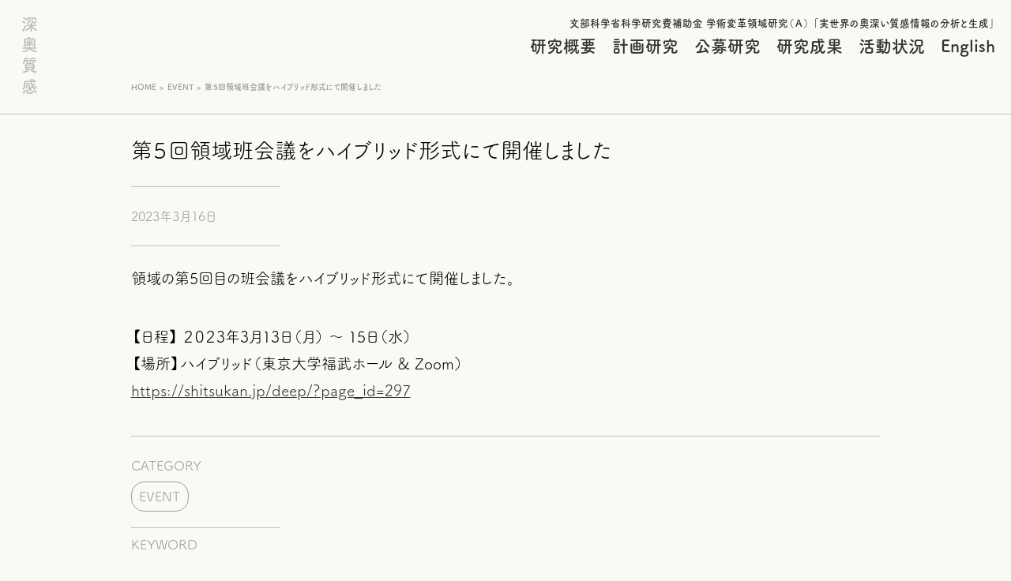

--- FILE ---
content_type: text/html; charset=UTF-8
request_url: https://shitsukan.jp/deep/?p=845
body_size: 3843
content:
<!DOCTYPE html>
<html  lang="ja">
  <head>
    <meta charset="UTF-8">
    <meta charset="UTF-8" />
    <meta name="viewport" content="width=device-width, initial-scale=1">
    <meta http-equiv="Content-Style-Type" content="text/css"/>
    <meta http-equiv="Content-Script-Type" content="text/javascript" />
    <meta name="description" content="文部科学省科学研究費補助金 学術変革領域研究（Ａ） 「実世界の奥深い質感情報の分析と生成」"/>
    <meta name="keywords" content=""/>
    <title>深奥質感 &#8211; 第５回領域班会議をハイブリッド形式にて開催しました</title>
    <link rel="stylesheet" href="https://shitsukan.jp/deep/wordpress/wp-content/themes/shitsukan_2/style.css">
    <script>
  (function(d) {
    var config = {
      kitId: 'vgk3jep',
      scriptTimeout: 3000,
      async: true
    },
    h=d.documentElement,t=setTimeout(function(){h.className=h.className.replace(/\bwf-loading\b/g,"")+" wf-inactive";},config.scriptTimeout),tk=d.createElement("script"),f=false,s=d.getElementsByTagName("script")[0],a;h.className+=" wf-loading";tk.src='https://use.typekit.net/'+config.kitId+'.js';tk.async=true;tk.onload=tk.onreadystatechange=function(){a=this.readyState;if(f||a&&a!="complete"&&a!="loaded")return;f=true;clearTimeout(t);try{Typekit.load(config)}catch(e){}};s.parentNode.insertBefore(tk,s)
  })(document);
    setTimeout(function () {
      document.getElementsByTagName("html")[0].classList.add("loading-delay");
  }, 3000);
  </script>
    <meta name='robots' content='max-image-preview:large' />
<link rel='dns-prefetch' href='//s.w.org' />
		<script type="text/javascript">
			window._wpemojiSettings = {"baseUrl":"https:\/\/s.w.org\/images\/core\/emoji\/13.1.0\/72x72\/","ext":".png","svgUrl":"https:\/\/s.w.org\/images\/core\/emoji\/13.1.0\/svg\/","svgExt":".svg","source":{"concatemoji":"https:\/\/shitsukan.jp\/deep\/wordpress\/wp-includes\/js\/wp-emoji-release.min.js?ver=5.8.12"}};
			!function(e,a,t){var n,r,o,i=a.createElement("canvas"),p=i.getContext&&i.getContext("2d");function s(e,t){var a=String.fromCharCode;p.clearRect(0,0,i.width,i.height),p.fillText(a.apply(this,e),0,0);e=i.toDataURL();return p.clearRect(0,0,i.width,i.height),p.fillText(a.apply(this,t),0,0),e===i.toDataURL()}function c(e){var t=a.createElement("script");t.src=e,t.defer=t.type="text/javascript",a.getElementsByTagName("head")[0].appendChild(t)}for(o=Array("flag","emoji"),t.supports={everything:!0,everythingExceptFlag:!0},r=0;r<o.length;r++)t.supports[o[r]]=function(e){if(!p||!p.fillText)return!1;switch(p.textBaseline="top",p.font="600 32px Arial",e){case"flag":return s([127987,65039,8205,9895,65039],[127987,65039,8203,9895,65039])?!1:!s([55356,56826,55356,56819],[55356,56826,8203,55356,56819])&&!s([55356,57332,56128,56423,56128,56418,56128,56421,56128,56430,56128,56423,56128,56447],[55356,57332,8203,56128,56423,8203,56128,56418,8203,56128,56421,8203,56128,56430,8203,56128,56423,8203,56128,56447]);case"emoji":return!s([10084,65039,8205,55357,56613],[10084,65039,8203,55357,56613])}return!1}(o[r]),t.supports.everything=t.supports.everything&&t.supports[o[r]],"flag"!==o[r]&&(t.supports.everythingExceptFlag=t.supports.everythingExceptFlag&&t.supports[o[r]]);t.supports.everythingExceptFlag=t.supports.everythingExceptFlag&&!t.supports.flag,t.DOMReady=!1,t.readyCallback=function(){t.DOMReady=!0},t.supports.everything||(n=function(){t.readyCallback()},a.addEventListener?(a.addEventListener("DOMContentLoaded",n,!1),e.addEventListener("load",n,!1)):(e.attachEvent("onload",n),a.attachEvent("onreadystatechange",function(){"complete"===a.readyState&&t.readyCallback()})),(n=t.source||{}).concatemoji?c(n.concatemoji):n.wpemoji&&n.twemoji&&(c(n.twemoji),c(n.wpemoji)))}(window,document,window._wpemojiSettings);
		</script>
		<style type="text/css">
img.wp-smiley,
img.emoji {
	display: inline !important;
	border: none !important;
	box-shadow: none !important;
	height: 1em !important;
	width: 1em !important;
	margin: 0 .07em !important;
	vertical-align: -0.1em !important;
	background: none !important;
	padding: 0 !important;
}
</style>
	<link rel='stylesheet' id='wp-block-library-css'  href='https://shitsukan.jp/deep/wordpress/wp-includes/css/dist/block-library/style.min.css?ver=5.8.12' type='text/css' media='all' />
<link rel='stylesheet' id='extendify-sdk-utility-classes-css'  href='https://shitsukan.jp/deep/wordpress/wp-content/plugins/ml-slider/extendify-sdk/public/build/extendify-utilities.css?ver=13.4' type='text/css' media='all' />
<link rel="https://api.w.org/" href="https://shitsukan.jp/deep/index.php?rest_route=/" /><link rel="alternate" type="application/json" href="https://shitsukan.jp/deep/index.php?rest_route=/wp/v2/posts/845" /><link rel="EditURI" type="application/rsd+xml" title="RSD" href="https://shitsukan.jp/deep/wordpress/xmlrpc.php?rsd" />
<link rel="wlwmanifest" type="application/wlwmanifest+xml" href="https://shitsukan.jp/deep/wordpress/wp-includes/wlwmanifest.xml" /> 
<link rel="canonical" href="https://shitsukan.jp/deep/?p=845" />
<link rel='shortlink' href='https://shitsukan.jp/deep/?p=845' />
<link rel="alternate" type="application/json+oembed" href="https://shitsukan.jp/deep/index.php?rest_route=%2Foembed%2F1.0%2Fembed&#038;url=https%3A%2F%2Fshitsukan.jp%2Fdeep%2F%3Fp%3D845" />
<link rel="alternate" type="text/xml+oembed" href="https://shitsukan.jp/deep/index.php?rest_route=%2Foembed%2F1.0%2Fembed&#038;url=https%3A%2F%2Fshitsukan.jp%2Fdeep%2F%3Fp%3D845&#038;format=xml" />
<meta property="og:title" content="深奥質感 第５回領域班会議をハイブリッド形式にて開催しました" />
<meta property="og:description" content="領域の第5回目の班会議をハイブリッド形式にて開催しました。 【日程】 ２０２3年3月13日（月） ～ 15日（水） 【場所】ハイブリッド（東京大学福武ホール &amp; Zoom） https://s" />
<meta property="og:type" content="article" />
<meta property="og:url" content="https://shitsukan.jp/deep/?p=845" />
<meta property="og:image" content="https://shitsukan.jp/deep/figure/shitsukan-ogp.jpg" />
<meta property="og:site_name" content="深奥質感" />
<meta name="twitter:card" content="summary_large_image" />
<meta property="og:locale" content="ja_JP" />
  </head>
  <body>
  <header>
  <div id="header-block">
          <a id="link-home-logo" href="https://shitsukan.jp/deep">
        <h1 id="header-logo_other">深奥質感</h1>
      </a>
      </div>
  <div id="header-navi" class="pc_view">
    <p id="header-description"><a href="https://kaken.nii.ac.jp/ja/grant/KAKENHI-AREA-20A401/" target="_blank"/>文部科学省科学研究費補助金 学術変革領域研究（Ａ） 「実世界の奥深い質感情報の分析と生成」</a></p>
    <ul id="header-menu" class="menu"><li id="menu-item-48" class="menu-item menu-item-type-post_type menu-item-object-page menu-item-48"><a href="https://shitsukan.jp/deep/?page_id=15">研究概要</a></li>
<li id="menu-item-49" class="menu-item menu-item-type-post_type menu-item-object-page menu-item-49"><a href="https://shitsukan.jp/deep/?page_id=21">計画研究</a></li>
<li id="menu-item-159" class="menu-item menu-item-type-post_type menu-item-object-page menu-item-159"><a href="https://shitsukan.jp/deep/?page_id=62">公募研究</a></li>
<li id="menu-item-317" class="menu-item menu-item-type-post_type menu-item-object-page menu-item-317"><a href="https://shitsukan.jp/deep/?page_id=187">研究成果</a></li>
<li id="menu-item-316" class="menu-item menu-item-type-post_type menu-item-object-page menu-item-316"><a href="https://shitsukan.jp/deep/?page_id=297">活動状況</a></li>
<li id="menu-item-372" class="menu-item menu-item-type-custom menu-item-object-custom menu-item-372"><a href="http://shitsukan.jp/deep/en/">English</a></li>
</ul>  </div>
  <div id="header-sm-navi" class="sm_view">
    <input id="menu-btn-check" type="checkbox">
    <label class="menu-btn" for="menu-btn-check"> <span></span></label>
    <div id="sm-menu">
      <h1 id="menu_logo">深奥質感</h1>
      <div class="menu-description">
      <p id="header-description"><a href="https://kaken.nii.ac.jp/ja/grant/KAKENHI-AREA-20A401/" target="_blank"/>文部科学省科学研究費補助金 学術変革領域研究（Ａ） 「実世界の奥深い質感情報の分析と生成」</a></p>
      <hr class="short-hr"/>
      </div>
      <ul id="header-menu" class="menu"><li class="menu-item menu-item-type-post_type menu-item-object-page menu-item-48"><a href="https://shitsukan.jp/deep/?page_id=15">研究概要</a></li>
<li class="menu-item menu-item-type-post_type menu-item-object-page menu-item-49"><a href="https://shitsukan.jp/deep/?page_id=21">計画研究</a></li>
<li class="menu-item menu-item-type-post_type menu-item-object-page menu-item-159"><a href="https://shitsukan.jp/deep/?page_id=62">公募研究</a></li>
<li class="menu-item menu-item-type-post_type menu-item-object-page menu-item-317"><a href="https://shitsukan.jp/deep/?page_id=187">研究成果</a></li>
<li class="menu-item menu-item-type-post_type menu-item-object-page menu-item-316"><a href="https://shitsukan.jp/deep/?page_id=297">活動状況</a></li>
<li class="menu-item menu-item-type-custom menu-item-object-custom menu-item-372"><a href="http://shitsukan.jp/deep/en/">English</a></li>
</ul>    </div>
  </div>
</header>
  <section id="container">
    <div id="breadcrumb">
<ul>
	<li><a href="https://shitsukan.jp/deep/">HOME</a></li>
	<li>&gt;</li>
  	
	<li><a href="https://shitsukan.jp/deep/?cat=14">EVENT</a></li>
	<li>&gt;</li>
	<li>第５回領域班会議をハイブリッド形式にて開催しました</li>
</ul>
</div>
    <hr class="style-hr"/>
    <div id="content">
          	<h2 class="content-title">第５回領域班会議をハイブリッド形式にて開催しました</h2>
      <hr class="short-hr"/>
      <p class="content-date">2023年3月16日</p>
      <hr class="short-hr"/>
      <div id="post-content">
    	
<p> 領域の第5回目の班会議をハイブリッド形式にて開催しました。</p>



<p>【日程】 ２０２3年3月13日（月） ～ 15日（水） <br>【場所】ハイブリッド（東京大学福武ホール &amp; Zoom） <br><a href="https://shitsukan.jp/deep/?page_id=297" target="_blank" rel="noreferrer noopener">https://shitsukan.jp/deep/?page_id=297</a></p>
      </div>
      <hr class="style-hr"/>
      <ul id="postinfo">
        <li class="info-title">CATEGORY</li>
        <li><ul class="post-categories">
	<li><a href="https://shitsukan.jp/deep/?cat=14" rel="category">EVENT</a></li></ul></li>
        <hr class="short-hr_2"/>
        <li class="info-title">KEYWORD</li>
        <li></li>
      </ul>
          </div>
  </section>
<hr class="style-hr"/>
<footer>
  <div id="footer_menu">
    <h1 id="footer-logo">深奥質感</h1>
    <p id="footer-description"><a href="https://kaken.nii.ac.jp/ja/grant/KAKENHI-AREA-20A401/" target="_blank"/>文部科学省科学研究費補助金 学術変革領域研究（Ａ） 「実世界の奥深い質感情報の分析と生成」</a></p>
    <hr class="short-hr"/>
    <ul id="footer-menu" class="menu"><li id="menu-item-46" class="menu-item menu-item-type-post_type menu-item-object-page menu-item-46"><a href="https://shitsukan.jp/deep/?page_id=15">研究概要</a></li>
<li id="menu-item-47" class="menu-item menu-item-type-post_type menu-item-object-page menu-item-47"><a href="https://shitsukan.jp/deep/?page_id=21">計画研究</a></li>
<li id="menu-item-160" class="menu-item menu-item-type-post_type menu-item-object-page menu-item-160"><a href="https://shitsukan.jp/deep/?page_id=62">公募研究</a></li>
<li id="menu-item-319" class="menu-item menu-item-type-post_type menu-item-object-page menu-item-319"><a href="https://shitsukan.jp/deep/?page_id=187">研究成果</a></li>
<li id="menu-item-431" class="menu-item menu-item-type-post_type menu-item-object-page menu-item-431"><a href="https://shitsukan.jp/deep/?page_id=297">活動状況</a></li>
</ul>    <ul id="footer-sub-menu" class="menu"><li id="menu-item-433" class="menu-item menu-item-type-post_type menu-item-object-page menu-item-433"><a href="https://shitsukan.jp/deep/?page_id=252">お問い合わせ</a></li>
<li id="menu-item-416" class="menu-item menu-item-type-custom menu-item-object-custom menu-item-416"><a href="https://shitsukan.jp/deep/en/">English</a></li>
</ul>    <hr class="short-hr"/>
  </div>
  <div id="copyright">
    <p>
      Copyright &copy; <a class="link-copy" href="https://shitsukan.jp/deep/" title="深奥質感" rel="home">深奥質感 </a>All Rights Reserved.
    </p>
  </div>
</footer>
<script type='text/javascript' src='https://shitsukan.jp/deep/wordpress/wp-includes/js/wp-embed.min.js?ver=5.8.12' id='wp-embed-js'></script>
</body>
</html>


--- FILE ---
content_type: text/css
request_url: https://shitsukan.jp/deep/wordpress/wp-content/themes/shitsukan_2/style.css
body_size: 59
content:
/*
Theme Name: 深奥質感 Theme Ver.2
Theme URI: ***
Description: 2021.05
Version: 2.0
Author: Wataru Date
Author URI: ***
*/


@import url("dist/css/styles.css");


--- FILE ---
content_type: text/css
request_url: https://shitsukan.jp/deep/wordpress/wp-content/themes/shitsukan_2/dist/css/styles.css
body_size: 4530
content:
@charset "UTF-8";
/*reset*/
body, section, header, footer, div, dl, dt, dd, ul, ol, li, h1, h2, h3, h4, h5, h6, pre, form, fieldset, input, textarea, p, blockquote, th, td, hr, figure, iframe, figcaption {
  margin: 0;
  padding: 0;
}

table {
  border-collapse: collapse;
  border-spacing: 0;
}

fieldset, img {
  border: 0;
}

address, caption, cite, code, dfn, em, strong, th, var {
  font-style: normal;
  font-weight: normal;
}

caption, th {
  text-align: left;
}

h1, h2, h3, h4, h5, h6 {
  font-size: 100%;
  font-weight: normal;
}

q:before, q:after {
  content: '';
}

abbr, acronym {
  border: 0;
}

a img {
  border: none;
}

* {
  box-sizing: border-box;
  -webkit-box-sizing: border-box;
  -moz-box-sizing: border-box;
  -ms-box-sizing: border-box;
  -o-box-sizing: border-box;
}

b, strong {
  font-family: 'fot-tsukuardgothic-std', "游ゴシック体", YuGothic, "游ゴシック Medium", "Yu Gothic Medium", "游ゴシック", "Yu Gothic", sans-serif;
  font-weight: 700;
  font-style: normal;
  letter-spacing: 0px;
  font-feature-settings: "palt" 1;
  font-kerning: normal;
  font-display: swap;
}

a {
  color: #333333;
  text-decoration: underline;
  text-underline-offset: 2px;
}

a:hover {
  text-decoration: none;
}

a:active {
  color: #FF0000;
  text-decoration: underline;
  text-underline-offset: 2px;
}

hr.style-hr {
  clear: both;
  width: 100%;
  border: 0;
  border-top: 1px #c0c0c0 solid;
  margin-top: 1.5rem;
  margin-bottom: 1.5rem;
  text-align: left;
}

hr.short-hr {
  width: 20%;
  border: 0;
  border-top: 1px #c0c0c0 solid;
  margin-top: 1.5rem;
  margin-bottom: 1.5rem;
  text-align: left;
}

hr.short-hr_2 {
  width: 20%;
  border: 0;
  border-top: 1px #c0c0c0 solid;
  margin-top: 0.5rem;
  margin-bottom: 0.5rem;
  text-align: left;
}

html {
  visibility: hidden;
}

html.wf-active {
  visibility: visible;
}

body {
  background-color: #FAFAF5;
}

.pc_view {
  display: none;
}

@media screen and (min-width: 960px) {
  .pc_view {
    display: inline;
  }
}

.sm_view {
  display: inline;
}

@media screen and (min-width: 960px) {
  .sm_view {
    display: none;
  }
}

header {
  position: absolute;
  width: 100%;
  height: 80px;
  padding: 20px;
  z-index: 90;
}

header div#header-block {
  width: 40%;
  float: left;
}

header div#header-block h1#header-logo_top {
  width: 95px;
  height: 410px;
  position: absolute;
  -webkit-writing-mode: vertical-lr;
  -moz-writing-mode: vertical-lr;
  -ms-writing-mode: tb-lr;
  -ms-writing-mode: vertical-lr;
  writing-mode: vertical-lr;
  text-align: left;
  font-family: fot-tsukuardgothic-std, "游ゴシック Medium", "Yu Gothic Medium", "游ゴシック体", YuGothic, sans-serif;
  font-weight: 400;
  font-style: normal;
  letter-spacing: 0px;
  font-feature-settings: "palt" 1;
  font-kerning: normal;
  font-display: swap;
  font-size: calc( 90% * 8 / 5);
  line-height: 1.6;
  font-family: 'fot-tsukuardgothic-std', "游ゴシック体", YuGothic, "游ゴシック Medium", "Yu Gothic Medium", "游ゴシック", "Yu Gothic", sans-serif;
  font-weight: 700;
  font-style: normal;
  letter-spacing: 0px;
  font-feature-settings: "palt" 1;
  font-kerning: normal;
  font-display: swap;
  letter-spacing: 0.25em;
  color: #666666;
}

@media screen and (min-width: 960px) {
  header div#header-block h1#header-logo_top {
    font-size: calc( 90% * 8 / 3);
  }
}

@media screen and (min-width: 1240px) {
  header div#header-block h1#header-logo_top {
    font-size: calc( 98% * 8 / 2);
  }
}

header div#header-block h1#header-logo_other {
  width: 65px;
  height: 110px;
  position: absolute;
  -webkit-writing-mode: vertical-lr;
  -moz-writing-mode: vertical-lr;
  -ms-writing-mode: tb-lr;
  -ms-writing-mode: vertical-lr;
  writing-mode: vertical-lr;
  text-align: left;
  font-family: fot-tsukuardgothic-std, "游ゴシック Medium", "Yu Gothic Medium", "游ゴシック体", YuGothic, sans-serif;
  font-weight: 400;
  font-style: normal;
  letter-spacing: 0px;
  font-feature-settings: "palt" 1;
  font-kerning: normal;
  font-display: swap;
  font-size: calc( 90% * 8 / 6);
  line-height: 1.6;
  font-family: 'fot-tsukuardgothic-std', "游ゴシック体", YuGothic, "游ゴシック Medium", "Yu Gothic Medium", "游ゴシック", "Yu Gothic", sans-serif;
  font-weight: 700;
  font-style: normal;
  letter-spacing: 0px;
  font-feature-settings: "palt" 1;
  font-kerning: normal;
  font-display: swap;
  opacity: 60%;
  opacity: 0.6;
  filter: alpha(opacity=60);
  /* ie lt 8 */
  -ms-filter: "alpha(opacity=60)";
  /* ie 8 */
  -moz-opacity: 0.6;
  /* FF lt 1.5, Netscape */
  -khtml-opacity: 0.6;
  letter-spacing: 0.25em;
  color: #999999;
}

@media screen and (min-width: 600px) {
  header div#header-block h1#header-logo_other {
    font-size: calc( 94% * 8 / 6);
  }
}

@media screen and (min-width: 1240px) {
  header div#header-block h1#header-logo_other {
    font-size: calc( 98% * 8 / 6);
  }
}

header div#header-block a#link-home-logo {
  text-decoration: none;
}

header div#header-block a#link-home-logo :hover {
  color: #000000;
}

header div#header-block a#link-home {
  color: #333333;
  text-decoration: none;
}

header div#header-block a#link-home :hover {
  color: #000000;
}

header div#header-navi {
  width: 60%;
  float: right;
  text-align: right;
}

header div#header-navi ul {
  margin-top: 2px;
  vertical-align: middle;
}

header div#header-navi ul li {
  font-family: fot-tsukuardgothic-std, "游ゴシック Medium", "Yu Gothic Medium", "游ゴシック体", YuGothic, sans-serif;
  font-weight: 400;
  font-style: normal;
  letter-spacing: 0px;
  font-feature-settings: "palt" 1;
  font-kerning: normal;
  font-display: swap;
  font-size: calc( 90% * 8 / 6);
  line-height: 1.6;
  font-family: 'fot-tsukuardgothic-std', "游ゴシック体", YuGothic, "游ゴシック Medium", "Yu Gothic Medium", "游ゴシック", "Yu Gothic", sans-serif;
  font-weight: 700;
  font-style: normal;
  letter-spacing: 0px;
  font-feature-settings: "palt" 1;
  font-kerning: normal;
  font-display: swap;
  display: inline-block;
  margin-right: 1rem;
}

@media screen and (min-width: 600px) {
  header div#header-navi ul li {
    font-size: calc( 94% * 8 / 6);
  }
}

@media screen and (min-width: 1240px) {
  header div#header-navi ul li {
    font-size: calc( 98% * 8 / 6);
  }
}

header div#header-navi ul li a {
  color: #333333;
  text-decoration: none;
}

header div#header-navi ul li a:hover {
  opacity: 60%;
  opacity: 0.6;
  filter: alpha(opacity=60);
  /* ie lt 8 */
  -ms-filter: "alpha(opacity=60)";
  /* ie 8 */
  -moz-opacity: 0.6;
  /* FF lt 1.5, Netscape */
  -khtml-opacity: 0.6;
}

header div#header-navi ul li:last-child {
  margin-right: 0px;
}

div#header-sm-navi label.menu-btn {
  position: fixed;
  top: 10px;
  right: 10px;
  display: flex;
  width: 60px;
  height: 60px;
  justify-content: center;
  align-items: center;
  z-index: 90;
}

div#header-sm-navi label.menu-btn span, div#header-sm-navi label.menu-btn span:before, div#header-sm-navi label.menu-btn span:after {
  content: '';
  display: block;
  width: 50px;
  height: 2px;
  background-color: #333333;
  position: absolute;
}

div#header-sm-navi label.menu-btn span:before {
  bottom: 8px;
}

div#header-sm-navi label.menu-btn span:after {
  top: 8px;
}

div#header-sm-navi #menu-btn-check:checked ~ .menu-btn span {
  background-color: rgba(255, 255, 255, 0);
}

div#header-sm-navi #menu-btn-check:checked ~ .menu-btn span::before {
  bottom: 0;
  transform: rotate(45deg);
}

div#header-sm-navi #menu-btn-check:checked ~ .menu-btn span::after {
  top: 0;
  transform: rotate(-45deg);
}

div#header-sm-navi #menu-btn-check {
  display: none;
}

div#header-sm-navi div#sm-menu {
  width: 100%;
  height: 100%;
  position: fixed;
  top: 0px;
  left: 0px;
  display: none;
  z-index: 80;
  background-color: #FAFAF5;
}

div#header-sm-navi div#sm-menu ul {
  list-style-type: none;
  margin-top: 30px;
  margin-left: 40px;
}

div#header-sm-navi div#sm-menu ul li {
  font-family: fot-tsukuardgothic-std, "游ゴシック Medium", "Yu Gothic Medium", "游ゴシック体", YuGothic, sans-serif;
  font-weight: 400;
  font-style: normal;
  letter-spacing: 0px;
  font-feature-settings: "palt" 1;
  font-kerning: normal;
  font-display: swap;
  font-size: calc( 90% * 8 / 5);
  line-height: 1.6;
  text-transform: uppercase;
  margin-bottom: 1rem;
}

@media screen and (min-width: 1240px) {
  div#header-sm-navi div#sm-menu ul li {
    font-size: calc( 98% * 8 / 5);
    line-height: 1.6;
  }
}

div#header-sm-navi div#sm-menu ul li a {
  color: #333333;
  text-decoration: none;
}

div#header-sm-navi div#sm-menu ul li :hover {
  opacity: 60%;
  opacity: 0.6;
  filter: alpha(opacity=60);
  /* ie lt 8 */
  -ms-filter: "alpha(opacity=60)";
  /* ie 8 */
  -moz-opacity: 0.6;
  /* FF lt 1.5, Netscape */
  -khtml-opacity: 0.6;
}

div#header-sm-navi div#sm-menu ul li:last-child {
  margin-right: 0px;
  padding-right: 0px;
}

div#header-sm-navi #menu-btn-check:checked ~ #sm-menu {
  display: inline;
}

h1#menu_logo {
  position: fixed;
  top: 80px;
  right: 22px;
  font-family: fot-tsukuardgothic-std, "游ゴシック Medium", "Yu Gothic Medium", "游ゴシック体", YuGothic, sans-serif;
  font-weight: 400;
  font-style: normal;
  letter-spacing: 0px;
  font-feature-settings: "palt" 1;
  font-kerning: normal;
  font-display: swap;
  font-size: calc( 90% * 8 / 5);
  line-height: 1.6;
  font-family: 'fot-tsukuardgothic-std', "游ゴシック体", YuGothic, "游ゴシック Medium", "Yu Gothic Medium", "游ゴシック", "Yu Gothic", sans-serif;
  font-weight: 700;
  font-style: normal;
  letter-spacing: 0px;
  font-feature-settings: "palt" 1;
  font-kerning: normal;
  font-display: swap;
  letter-spacing: 0.3em;
  color: #666666;
  -webkit-writing-mode: vertical-rl;
  -ms-writing-mode: tb-rl;
  writing-mode: vertical-rl;
}

@media screen and (min-width: 1240px) {
  h1#menu_logo {
    font-size: calc( 98% * 8 / 5);
    line-height: 1.6;
  }
}

.top-slider {
  width: 100%;
  height: auto;
}

div.menu-description {
  margin-top: 30px;
  margin-left: 40px;
  width: 60%;
}

p#header-description {
  font-family: fot-tsukuardgothic-std, "游ゴシック Medium", "Yu Gothic Medium", "游ゴシック体", YuGothic, sans-serif;
  font-weight: 400;
  font-style: normal;
  letter-spacing: 0px;
  font-feature-settings: "palt" 1;
  font-kerning: normal;
  font-display: swap;
  font-size: calc( 90% * 8 / 9);
  line-height: 1.8;
}

@media screen and (min-width: 600px) {
  p#header-description {
    font-size: calc( 94% * 8 / 9);
    line-height: 1.8;
  }
}

@media screen and (min-width: 1240px) {
  p#header-description {
    font-size: calc( 98% * 8 / 9);
    line-height: 1.8;
  }
}

@media screen and (min-width: 960px) {
  p#header-description {
    font-family: fot-tsukuardgothic-std, "游ゴシック Medium", "Yu Gothic Medium", "游ゴシック体", YuGothic, sans-serif;
    font-weight: 400;
    font-style: normal;
    letter-spacing: 0px;
    font-feature-settings: "palt" 1;
    font-kerning: normal;
    font-display: swap;
    font-size: calc( 98% * 8 / 10);
    line-height: 1.6;
    font-family: 'fot-tsukuardgothic-std', "游ゴシック体", YuGothic, "游ゴシック Medium", "Yu Gothic Medium", "游ゴシック", "Yu Gothic", sans-serif;
    font-weight: 700;
    font-style: normal;
    letter-spacing: 0px;
    font-feature-settings: "palt" 1;
    font-kerning: normal;
    font-display: swap;
  }
}

p#header-description a {
  color: #333333;
  text-decoration: none;
}

p#header-description a:hover {
  color: #000000;
}

section#container-top {
  clear: both;
  margin: 0 auto;
  width: 100%;
  min-height: 100vh;
}

section#container {
  clear: both;
  margin: 0 auto;
  width: 100%;
  min-height: 100vh;
  padding-top: 100px;
}

div#content {
  font-family: fot-tsukuardgothic-std, "游ゴシック Medium", "Yu Gothic Medium", "游ゴシック体", YuGothic, sans-serif;
  font-weight: 400;
  font-style: normal;
  letter-spacing: 0px;
  font-feature-settings: "palt" 1;
  font-kerning: normal;
  font-display: swap;
  font-size: calc( 90% * 8 / 6);
  line-height: 1.6;
  margin: 0 auto;
  width: 96%;
  padding-left: 2%;
  padding-right: 2%;
}

@media screen and (min-width: 600px) {
  div#content {
    font-size: calc( 94% * 8 / 6);
  }
}

@media screen and (min-width: 1240px) {
  div#content {
    font-size: calc( 98% * 8 / 6);
  }
}

@media screen and (min-width: 1024px) {
  div#content {
    width: 1000px;
  }
}

div#content h2#page-title {
  font-family: fot-tsukuardgothic-std, "游ゴシック Medium", "Yu Gothic Medium", "游ゴシック体", YuGothic, sans-serif;
  font-weight: 400;
  font-style: normal;
  letter-spacing: 0px;
  font-feature-settings: "palt" 1;
  font-kerning: normal;
  font-display: swap;
  font-size: calc( 90% * 8 / 6);
  line-height: 1.6;
}

@media screen and (min-width: 600px) {
  div#content h2#page-title {
    font-size: calc( 94% * 8 / 6);
  }
}

@media screen and (min-width: 1240px) {
  div#content h2#page-title {
    font-size: calc( 98% * 8 / 6);
  }
}

div#content h2.content-title {
  font-family: fot-tsukuardgothic-std, "游ゴシック Medium", "Yu Gothic Medium", "游ゴシック体", YuGothic, sans-serif;
  font-weight: 400;
  font-style: normal;
  letter-spacing: 0px;
  font-feature-settings: "palt" 1;
  font-kerning: normal;
  font-display: swap;
  font-size: calc( 90% * 8 / 6);
  line-height: 1.6;
  margin-bottom: 1rem;
}

@media screen and (min-width: 600px) {
  div#content h2.content-title {
    font-size: calc( 94% * 8 / 6);
  }
}

@media screen and (min-width: 1240px) {
  div#content h2.content-title {
    font-size: calc( 98% * 8 / 6);
  }
}

div#content h2.list-titles {
  font-family: fot-tsukuardgothic-std, "游ゴシック Medium", "Yu Gothic Medium", "游ゴシック体", YuGothic, sans-serif;
  font-weight: 400;
  font-style: normal;
  letter-spacing: 0px;
  font-feature-settings: "palt" 1;
  font-kerning: normal;
  font-display: swap;
  font-size: calc( 90% * 8 / 8.5);
  line-height: 1.8;
}

@media screen and (min-width: 600px) {
  div#content h2.list-titles {
    font-size: calc( 94% * 8 / 8.5);
    line-height: 1.8;
  }
}

@media screen and (min-width: 1240px) {
  div#content h2.list-titles {
    font-size: calc( 98% * 8 / 8.5);
    line-height: 1.8;
  }
}

div#content p.content-date {
  font-family: fot-tsukuardgothic-std, "游ゴシック Medium", "Yu Gothic Medium", "游ゴシック体", YuGothic, sans-serif;
  font-weight: 400;
  font-style: normal;
  letter-spacing: 0px;
  font-feature-settings: "palt" 1;
  font-kerning: normal;
  font-display: swap;
  font-size: calc( 98% * 8 / 10);
  line-height: 1.6;
  color: #999999;
}

div#content div#post-content h1, div#content div#post-content h2, div#content div#post-content h3, div#content div#post-content h4, div#content div#post-content h5, div#content div#post-content h6 {
  clear: both;
  margin-bottom: 1.5rem;
}

div#content div#post-content h3 {
  font-family: fot-tsukuardgothic-std, "游ゴシック Medium", "Yu Gothic Medium", "游ゴシック体", YuGothic, sans-serif;
  font-weight: 400;
  font-style: normal;
  letter-spacing: 0px;
  font-feature-settings: "palt" 1;
  font-kerning: normal;
  font-display: swap;
  font-size: calc( 90% * 8 / 8.5);
  line-height: 1.8;
  padding: 1em 1.8em 2.5em 1em;
  border: 1px solid #999999;
}

@media screen and (min-width: 600px) {
  div#content div#post-content h3 {
    font-size: calc( 94% * 8 / 8.5);
    line-height: 1.8;
  }
}

@media screen and (min-width: 1240px) {
  div#content div#post-content h3 {
    font-size: calc( 98% * 8 / 8.5);
    line-height: 1.8;
  }
}

div#content div#post-content h4 {
  font-family: fot-tsukuardgothic-std, "游ゴシック Medium", "Yu Gothic Medium", "游ゴシック体", YuGothic, sans-serif;
  font-weight: 400;
  font-style: normal;
  letter-spacing: 0px;
  font-feature-settings: "palt" 1;
  font-kerning: normal;
  font-display: swap;
  font-size: calc( 90% * 8 / 8.5);
  line-height: 1.8;
  font-family: 'fot-tsukuardgothic-std', "游ゴシック体", YuGothic, "游ゴシック Medium", "Yu Gothic Medium", "游ゴシック", "Yu Gothic", sans-serif;
  font-weight: 700;
  font-style: normal;
  letter-spacing: 0px;
  font-feature-settings: "palt" 1;
  font-kerning: normal;
  font-display: swap;
  border-bottom: 1px #999999 solid;
  letter-spacing: 0.1em;
  padding-bottom: 4px;
}

@media screen and (min-width: 600px) {
  div#content div#post-content h4 {
    font-size: calc( 94% * 8 / 8.5);
    line-height: 1.8;
  }
}

@media screen and (min-width: 1240px) {
  div#content div#post-content h4 {
    font-size: calc( 98% * 8 / 8.5);
    line-height: 1.8;
  }
}

div#content div#post-content h5 {
  font-family: fot-tsukuardgothic-std, "游ゴシック Medium", "Yu Gothic Medium", "游ゴシック体", YuGothic, sans-serif;
  font-weight: 400;
  font-style: normal;
  letter-spacing: 0px;
  font-feature-settings: "palt" 1;
  font-kerning: normal;
  font-display: swap;
  font-size: calc( 90% * 8 / 6);
  line-height: 1.6;
  letter-spacing: 0.1em;
  text-decoration: underline;
  text-underline-offset: 3px;
}

@media screen and (min-width: 600px) {
  div#content div#post-content h5 {
    font-size: calc( 94% * 8 / 6);
  }
}

@media screen and (min-width: 1240px) {
  div#content div#post-content h5 {
    font-size: calc( 98% * 8 / 6);
  }
}

div#content div#post-content p {
  clear: both;
  margin: 0 auto;
  font-family: fot-tsukuardgothic-std, "游ゴシック Medium", "Yu Gothic Medium", "游ゴシック体", YuGothic, sans-serif;
  font-weight: 400;
  font-style: normal;
  letter-spacing: 0px;
  font-feature-settings: "palt" 1;
  font-kerning: normal;
  font-display: swap;
  font-size: calc( 90% * 8 / 8.5);
  line-height: 1.8;
  margin-bottom: 2.5rem;
  overflow-wrap: break-word;
}

@media screen and (min-width: 600px) {
  div#content div#post-content p {
    font-size: calc( 94% * 8 / 8.5);
    line-height: 1.8;
  }
}

@media screen and (min-width: 1240px) {
  div#content div#post-content p {
    font-size: calc( 98% * 8 / 8.5);
    line-height: 1.8;
  }
}

div#content div#post-content p .has-text-align-right {
  text-align: right;
}

div#content div#post-content blockquote {
  font-family: fot-tsukuardgothic-std, "游ゴシック Medium", "Yu Gothic Medium", "游ゴシック体", YuGothic, sans-serif;
  font-weight: 400;
  font-style: normal;
  letter-spacing: 0px;
  font-feature-settings: "palt" 1;
  font-kerning: normal;
  font-display: swap;
  font-size: calc( 90% * 8 / 9);
  line-height: 1.8;
  color: #666666;
  padding-left: 2%;
  border-left: 1px #999999 solid;
  margin-bottom: 1.5rem;
}

@media screen and (min-width: 600px) {
  div#content div#post-content blockquote {
    font-size: calc( 94% * 8 / 9);
    line-height: 1.8;
  }
}

@media screen and (min-width: 1240px) {
  div#content div#post-content blockquote {
    font-size: calc( 98% * 8 / 9);
    line-height: 1.8;
  }
}

div#content div#post-content blockquote cite {
  font-family: fot-tsukuardgothic-std, "游ゴシック Medium", "Yu Gothic Medium", "游ゴシック体", YuGothic, sans-serif;
  font-weight: 400;
  font-style: normal;
  letter-spacing: 0px;
  font-feature-settings: "palt" 1;
  font-kerning: normal;
  font-display: swap;
  font-size: calc( 98% * 8 / 10);
  line-height: 1.6;
}

div#content div#post-content strong, div#content div#post-content b {
  font-family: 'fot-tsukuardgothic-std', "游ゴシック体", YuGothic, "游ゴシック Medium", "Yu Gothic Medium", "游ゴシック", "Yu Gothic", sans-serif;
  font-weight: 700;
  font-style: normal;
  letter-spacing: 0px;
  font-feature-settings: "palt" 1;
  font-kerning: normal;
  font-display: swap;
}

div#content div#post-content ul {
  list-style-type: none;
  margin: 0px;
  padding: 0px;
  margin-bottom: 1.5rem;
}

div#content div#post-content ul li {
  font-family: fot-tsukuardgothic-std, "游ゴシック Medium", "Yu Gothic Medium", "游ゴシック体", YuGothic, sans-serif;
  font-weight: 400;
  font-style: normal;
  letter-spacing: 0px;
  font-feature-settings: "palt" 1;
  font-kerning: normal;
  font-display: swap;
  font-size: calc( 90% * 8 / 8.5);
  line-height: 1.8;
  margin-bottom: 0.5rem;
  margin-left: 0.3em;
  padding-left: 1em;
  text-indent: -0.8em;
}

@media screen and (min-width: 600px) {
  div#content div#post-content ul li {
    font-size: calc( 94% * 8 / 8.5);
    line-height: 1.8;
  }
}

@media screen and (min-width: 1240px) {
  div#content div#post-content ul li {
    font-size: calc( 98% * 8 / 8.5);
    line-height: 1.8;
  }
}

div#content div#post-content ul li:before {
  content: "";
  /* 空の要素作成 */
  width: 8px;
  /* 幅指定 */
  height: 8px;
  /* 高さ指定 */
  display: inline-block;
  /* インラインブロックにする */
  background-color: #333333;
  /* 背景色指定 */
  border-radius: 50%;
  /* 要素を丸くする */
  position: relative;
  /* 位置調整 */
  top: -1px;
  /* 位置調整 */
  margin-right: 5px;
  /* 余白指定 */
}

div#content div#post-content ol {
  list-style: inside;
  list-style-type: decimal;
  margin: 0px;
  padding: 0px;
  margin-bottom: 1.5rem;
}

div#content div#post-content ol li {
  font-family: fot-tsukuardgothic-std, "游ゴシック Medium", "Yu Gothic Medium", "游ゴシック体", YuGothic, sans-serif;
  font-weight: 400;
  font-style: normal;
  letter-spacing: 0px;
  font-feature-settings: "palt" 1;
  font-kerning: normal;
  font-display: swap;
  font-size: calc( 90% * 8 / 8.5);
  line-height: 1.8;
  margin-bottom: 0.5rem;
  margin-left: 0.3em;
  padding-left: 1.2em;
  text-indent: -1.35em;
}

@media screen and (min-width: 600px) {
  div#content div#post-content ol li {
    font-size: calc( 94% * 8 / 8.5);
    line-height: 1.8;
  }
}

@media screen and (min-width: 1240px) {
  div#content div#post-content ol li {
    font-size: calc( 98% * 8 / 8.5);
    line-height: 1.8;
  }
}

div#content div#post-content a {
  color: #333333;
  text-decoration: underline;
  text-underline-offset: 3px;
}

div#content div#post-content a:hover {
  text-decoration: none;
  opacity: 60%;
  opacity: 0.6;
  filter: alpha(opacity=60);
  /* ie lt 8 */
  -ms-filter: "alpha(opacity=60)";
  /* ie 8 */
  -moz-opacity: 0.6;
  /* FF lt 1.5, Netscape */
  -khtml-opacity: 0.6;
}

div#content div#post-content figure {
  margin: 0 auto;
  width: 100%;
  height: auto;
  text-align: center;
  margin-top: 2.5rem;
  margin-bottom: 2.5rem;
}

div#content div#post-content figure img {
  text-align: center;
  width: 100%;
  height: auto;
  border: 1.5rem solid #FFFFFF;
}

div#content div#post-content figure figcaption {
  text-align: center;
  font-family: fot-tsukuardgothic-std, "游ゴシック Medium", "Yu Gothic Medium", "游ゴシック体", YuGothic, sans-serif;
  font-weight: 400;
  font-style: normal;
  letter-spacing: 0px;
  font-feature-settings: "palt" 1;
  font-kerning: normal;
  font-display: swap;
  font-size: calc( 98% * 8 / 10);
  line-height: 1.6;
}

@media screen and (min-width: 700px) {
  div#content div#post-content .size-large {
    width: 80%;
    height: auto;
  }
}

@media screen and (min-width: 700px) {
  div#content div#post-content .size-medium {
    width: 50%;
    height: auto;
  }
}

ul.list-contentlist li {
  display: block;
  font-family: fot-tsukuardgothic-std, "游ゴシック Medium", "Yu Gothic Medium", "游ゴシック体", YuGothic, sans-serif;
  font-weight: 400;
  font-style: normal;
  letter-spacing: 0px;
  font-feature-settings: "palt" 1;
  font-kerning: normal;
  font-display: swap;
  font-size: calc( 90% * 8 / 8.5);
  line-height: 1.8;
  line-height: 1.6;
  margin-bottom: 0.5rem;
  position: relative;
}

@media screen and (min-width: 600px) {
  ul.list-contentlist li {
    font-size: calc( 94% * 8 / 8.5);
    line-height: 1.8;
  }
}

@media screen and (min-width: 1240px) {
  ul.list-contentlist li {
    font-size: calc( 98% * 8 / 8.5);
    line-height: 1.8;
  }
}

a.link-list {
  color: #333333;
  text-decoration: none;
}

a.link-list :hover {
  opacity: 60%;
  opacity: 0.6;
  filter: alpha(opacity=60);
  /* ie lt 8 */
  -ms-filter: "alpha(opacity=60)";
  /* ie 8 */
  -moz-opacity: 0.6;
  /* FF lt 1.5, Netscape */
  -khtml-opacity: 0.6;
}

ul#postinfo {
  list-style-type: none;
}

ul#postinfo li.info-title {
  font-family: fot-tsukuardgothic-std, "游ゴシック Medium", "Yu Gothic Medium", "游ゴシック体", YuGothic, sans-serif;
  font-weight: 400;
  font-style: normal;
  letter-spacing: 0px;
  font-feature-settings: "palt" 1;
  font-kerning: normal;
  font-display: swap;
  font-size: calc( 98% * 8 / 10);
  line-height: 1.6;
  color: #999999;
  margin-bottom: 0.5rem;
}

ul.post-categories li {
  display: inline-block;
  margin-bottom: 1rem;
}

ul.post-categories li a {
  font-family: fot-tsukuardgothic-std, "游ゴシック Medium", "Yu Gothic Medium", "游ゴシック体", YuGothic, sans-serif;
  font-weight: 400;
  font-style: normal;
  letter-spacing: 0px;
  font-feature-settings: "palt" 1;
  font-kerning: normal;
  font-display: swap;
  font-size: calc( 98% * 8 / 10);
  line-height: 1.6;
  color: #999999;
  border: 1px solid #999999;
  text-transform: uppercase;
  text-decoration: none;
  border-radius: 1em;
  padding: .6em;
  line-height: 1;
}

ul.post-categories li :hover {
  color: #333333;
  border: 1px solid #333333;
}

.list-tag {
  font-family: fot-tsukuardgothic-std, "游ゴシック Medium", "Yu Gothic Medium", "游ゴシック体", YuGothic, sans-serif;
  font-weight: 400;
  font-style: normal;
  letter-spacing: 0px;
  font-feature-settings: "palt" 1;
  font-kerning: normal;
  font-display: swap;
  font-size: calc( 98% * 8 / 10);
  line-height: 1.6;
  display: inline-block;
  color: #999999;
  border: 1px solid #999999;
  border-radius: 2em;
  padding: .6em;
  line-height: 1;
  margin-bottom: 1rem;
  text-transform: uppercase;
  text-decoration: none;
}

.list-tag:hover {
  color: #333333;
  border: 1px solid #333333;
}

.list-cat {
  font-family: fot-tsukuardgothic-std, "游ゴシック Medium", "Yu Gothic Medium", "游ゴシック体", YuGothic, sans-serif;
  font-weight: 400;
  font-style: normal;
  letter-spacing: 0px;
  font-feature-settings: "palt" 1;
  font-kerning: normal;
  font-display: swap;
  font-size: calc( 98% * 8 / 10);
  line-height: 1.6;
  display: inline-block;
  border: 1px solid #999999;
  border-radius: 1em;
  padding: .6em;
  line-height: 1;
  margin-bottom: 0.5rem;
  text-transform: uppercase;
}

div.pagination {
  font-family: fot-tsukuardgothic-std, "游ゴシック Medium", "Yu Gothic Medium", "游ゴシック体", YuGothic, sans-serif;
  font-weight: 400;
  font-style: normal;
  letter-spacing: 0px;
  font-feature-settings: "palt" 1;
  font-kerning: normal;
  font-display: swap;
  font-size: calc( 98% * 8 / 10);
  line-height: 1.6;
  line-height: 1;
  padding-top: 1rem;
  padding-bottom: 1rem;
}

div.pagination span.paginationNavi {
  margin-right: 8px;
  color: #999999;
}

div.pagination span.current {
  margin-right: 8px;
}

div.pagination a.inactive {
  color: #999999;
  margin-right: 8px;
  border: 1px solid #999999;
  border-radius: 1em;
  padding: .2em .5em .2em .5em;
  text-decoration: none;
}

div.pagination a.inactive:hover {
  color: #333333;
  border: 1px solid #333333;
}

div#breadcrumb {
  margin: 0 auto;
  width: 96%;
  padding-left: 2%;
  padding-right: 2%;
  font-family: fot-tsukuardgothic-std, "游ゴシック Medium", "Yu Gothic Medium", "游ゴシック体", YuGothic, sans-serif;
  font-weight: 400;
  font-style: normal;
  letter-spacing: 0px;
  font-feature-settings: "palt" 1;
  font-kerning: normal;
  font-display: swap;
  font-size: calc( 98% * 8 / 10);
  line-height: 1.6;
}

@media screen and (min-width: 1024px) {
  div#breadcrumb {
    width: 1000px;
  }
}

div#breadcrumb ul {
  width: 80%;
  text-align: right;
  margin-left: 20%;
  vertical-align: top;
}

@media screen and (min-width: 660px) {
  div#breadcrumb ul {
    width: 100%;
    margin-left: 0%;
  }
}

@media screen and (min-width: 1100px) {
  div#breadcrumb ul {
    width: 100%;
    text-align: left;
  }
}

div#breadcrumb ul li {
  display: inline-block;
  font-family: fot-tsukuardgothic-std, "游ゴシック Medium", "Yu Gothic Medium", "游ゴシック体", YuGothic, sans-serif;
  font-weight: 400;
  font-style: normal;
  letter-spacing: 0px;
  font-feature-settings: "palt" 1;
  font-kerning: normal;
  font-display: swap;
  font-size: calc( 98% * 8 / 10);
  line-height: 1.6;
  font-family: 'fot-tsukuardgothic-std', "游ゴシック体", YuGothic, "游ゴシック Medium", "Yu Gothic Medium", "游ゴシック", "Yu Gothic", sans-serif;
  font-weight: 700;
  font-style: normal;
  letter-spacing: 0px;
  font-feature-settings: "palt" 1;
  font-kerning: normal;
  font-display: swap;
  color: #999999;
  text-align: right;
}

div#breadcrumb ul li a {
  color: #999999;
  text-decoration: none;
}

div#breadcrumb ul li a:hover {
  color: #000000;
}

a.top-archivelink {
  font-family: fot-tsukuardgothic-std, "游ゴシック Medium", "Yu Gothic Medium", "游ゴシック体", YuGothic, sans-serif;
  font-weight: 400;
  font-style: normal;
  letter-spacing: 0px;
  font-feature-settings: "palt" 1;
  font-kerning: normal;
  font-display: swap;
  font-size: calc( 98% * 8 / 10);
  line-height: 1.6;
  color: #999999;
  text-decoration: none;
}

a.top-archivelink:hover {
  color: #333333;
}

div#temp-gateway {
  margin: 0 auto;
  width: 96%;
  padding-left: 2%;
  padding-right: 2%;
  border: 20px solid #FFFFFF;
  border-radius: 180px;
  padding-top: 20px;
  padding-left: 4%;
  padding-right: 3%;
  padding-bottom: 20px;
}

@media screen and (min-width: 1024px) {
  div#temp-gateway {
    width: 1000px;
  }
}

@media screen and (min-width: 960px) {
  div#temp-gateway {
    border: 20px solid #FFFFFF;
    border-radius: 180px;
    padding-top: 20px;
    padding-left: 100px;
    padding-bottom: 20px;
  }
}

div#temp-gateway h3#title-gateway {
  font-family: fot-tsukuardgothic-std, "游ゴシック Medium", "Yu Gothic Medium", "游ゴシック体", YuGothic, sans-serif;
  font-weight: 400;
  font-style: normal;
  letter-spacing: 0px;
  font-feature-settings: "palt" 1;
  font-kerning: normal;
  font-display: swap;
  font-size: calc( 90% * 8 / 3);
  line-height: 1.2;
  font-family: 'fot-tsukuardgothic-std', "游ゴシック体", YuGothic, "游ゴシック Medium", "Yu Gothic Medium", "游ゴシック", "Yu Gothic", sans-serif;
  font-weight: 700;
  font-style: normal;
  letter-spacing: 0px;
  font-feature-settings: "palt" 1;
  font-kerning: normal;
  font-display: swap;
  color: #999999;
  margin-bottom: 8px;
}

@media screen and (min-width: 960px) {
  div#temp-gateway h3#title-gateway {
    font-size: calc( 90% * 8 / 3);
  }
}

@media screen and (min-width: 1240px) {
  div#temp-gateway h3#title-gateway {
    font-size: calc( 98% * 8 / 3);
  }
}

div#temp-gateway h4 {
  font-family: fot-tsukuardgothic-std, "游ゴシック Medium", "Yu Gothic Medium", "游ゴシック体", YuGothic, sans-serif;
  font-weight: 400;
  font-style: normal;
  letter-spacing: 0px;
  font-feature-settings: "palt" 1;
  font-kerning: normal;
  font-display: swap;
  font-size: calc( 90% * 8 / 6);
  line-height: 1.6;
  font-family: 'fot-tsukuardgothic-std', "游ゴシック体", YuGothic, "游ゴシック Medium", "Yu Gothic Medium", "游ゴシック", "Yu Gothic", sans-serif;
  font-weight: 700;
  font-style: normal;
  letter-spacing: 0px;
  font-feature-settings: "palt" 1;
  font-kerning: normal;
  font-display: swap;
  color: #999999;
  margin-bottom: 16px;
}

@media screen and (min-width: 600px) {
  div#temp-gateway h4 {
    font-size: calc( 94% * 8 / 6);
  }
}

@media screen and (min-width: 1240px) {
  div#temp-gateway h4 {
    font-size: calc( 98% * 8 / 6);
  }
}

div#temp-gateway p {
  font-family: fot-tsukuardgothic-std, "游ゴシック Medium", "Yu Gothic Medium", "游ゴシック体", YuGothic, sans-serif;
  font-weight: 400;
  font-style: normal;
  letter-spacing: 0px;
  font-feature-settings: "palt" 1;
  font-kerning: normal;
  font-display: swap;
  font-size: calc( 90% * 8 / 8.5);
  line-height: 1.8;
  color: #333333;
  margin-bottom: 16px;
}

@media screen and (min-width: 600px) {
  div#temp-gateway p {
    font-size: calc( 94% * 8 / 8.5);
    line-height: 1.8;
  }
}

@media screen and (min-width: 1240px) {
  div#temp-gateway p {
    font-size: calc( 98% * 8 / 8.5);
    line-height: 1.8;
  }
}

div#temp-gateway a {
  color: #000000;
  text-decoration: none;
}

div#temp-gateway a:hover {
  color: #000000;
  text-decoration: underline;
  text-underline-offset: 2px;
}

ul.list-archives {
  list-style-type: none;
}

ul.list-archives li.list-archives-contents {
  display: block;
  list-style-type: none;
}

div#block-profile {
  clear: both;
  width: 100%;
}

div#block-profile figure#profile-fig {
  width: 120px;
  height: 120px;
  margin-right: 24px;
}

div#block-profile figure#profile-fig img.profile-img {
  border: 0px;
  width: 120px;
  height: 120px;
  float: left;
  object-fit: cover;
  border-radius: 32px;
  margin-bottom: 40px;
  -webkit-filter: grayscale(100%);
  -moz-filter: grayscale(100%);
  -ms-filter: grayscale(100%);
  -o-filter: grayscale(100%);
  filter: grayscale(100%);
}

div#block-profile div#profile-text {
  float: right;
  width: calc(100% - 144px);
  text-align: left;
  padding-top: 1rem;
}

div#block-profile div#profile-text span#profile-name {
  display: block;
  font-family: fot-tsukuardgothic-std, "游ゴシック Medium", "Yu Gothic Medium", "游ゴシック体", YuGothic, sans-serif;
  font-weight: 400;
  font-style: normal;
  letter-spacing: 0px;
  font-feature-settings: "palt" 1;
  font-kerning: normal;
  font-display: swap;
  font-size: calc( 90% * 8 / 8.5);
  line-height: 1.8;
}

@media screen and (min-width: 600px) {
  div#block-profile div#profile-text span#profile-name {
    font-size: calc( 94% * 8 / 8.5);
    line-height: 1.8;
  }
}

@media screen and (min-width: 1240px) {
  div#block-profile div#profile-text span#profile-name {
    font-size: calc( 98% * 8 / 8.5);
    line-height: 1.8;
  }
}

div#block-profile div#profile-text span#profile-affiliation {
  display: block;
  color: #666666;
  font-family: fot-tsukuardgothic-std, "游ゴシック Medium", "Yu Gothic Medium", "游ゴシック体", YuGothic, sans-serif;
  font-weight: 400;
  font-style: normal;
  letter-spacing: 0px;
  font-feature-settings: "palt" 1;
  font-kerning: normal;
  font-display: swap;
  font-size: calc( 90% * 8 / 9);
  line-height: 1.8;
}

@media screen and (min-width: 600px) {
  div#block-profile div#profile-text span#profile-affiliation {
    font-size: calc( 94% * 8 / 9);
    line-height: 1.8;
  }
}

@media screen and (min-width: 1240px) {
  div#block-profile div#profile-text span#profile-affiliation {
    font-size: calc( 98% * 8 / 9);
    line-height: 1.8;
  }
}

div.block-timetable {
  margin-bottom: 1rem;
}

div.block-timetable dt.presen-time {
  float: left;
  font-family: fot-tsukuardgothic-std, "游ゴシック Medium", "Yu Gothic Medium", "游ゴシック体", YuGothic, sans-serif;
  font-weight: 400;
  font-style: normal;
  letter-spacing: 0px;
  font-feature-settings: "palt" 1;
  font-kerning: normal;
  font-display: swap;
  font-size: calc( 90% * 8 / 8.5);
  line-height: 1.8;
}

@media screen and (min-width: 600px) {
  div.block-timetable dt.presen-time {
    font-size: calc( 94% * 8 / 8.5);
    line-height: 1.8;
  }
}

@media screen and (min-width: 1240px) {
  div.block-timetable dt.presen-time {
    font-size: calc( 98% * 8 / 8.5);
    line-height: 1.8;
  }
}

div.block-timetable dd.presen-content {
  margin-left: 80px;
  display: block;
  font-family: fot-tsukuardgothic-std, "游ゴシック Medium", "Yu Gothic Medium", "游ゴシック体", YuGothic, sans-serif;
  font-weight: 400;
  font-style: normal;
  letter-spacing: 0px;
  font-feature-settings: "palt" 1;
  font-kerning: normal;
  font-display: swap;
  font-size: calc( 90% * 8 / 8.5);
  line-height: 1.8;
}

@media screen and (min-width: 600px) {
  div.block-timetable dd.presen-content {
    font-size: calc( 94% * 8 / 8.5);
    line-height: 1.8;
  }
}

@media screen and (min-width: 1240px) {
  div.block-timetable dd.presen-content {
    font-size: calc( 98% * 8 / 8.5);
    line-height: 1.8;
  }
}

div.block-timetable dd.presen-presenter {
  margin-left: 80px;
  display: block;
  font-family: fot-tsukuardgothic-std, "游ゴシック Medium", "Yu Gothic Medium", "游ゴシック体", YuGothic, sans-serif;
  font-weight: 400;
  font-style: normal;
  letter-spacing: 0px;
  font-feature-settings: "palt" 1;
  font-kerning: normal;
  font-display: swap;
  font-size: calc( 90% * 8 / 9);
  line-height: 1.8;
}

@media screen and (min-width: 600px) {
  div.block-timetable dd.presen-presenter {
    font-size: calc( 94% * 8 / 9);
    line-height: 1.8;
  }
}

@media screen and (min-width: 1240px) {
  div.block-timetable dd.presen-presenter {
    font-size: calc( 98% * 8 / 9);
    line-height: 1.8;
  }
}

ul.block-memberlist {
  border-bottom: 1px solid #c0c0c0;
}

ul.block-memberlist li {
  font-family: fot-tsukuardgothic-std, "游ゴシック Medium", "Yu Gothic Medium", "游ゴシック体", YuGothic, sans-serif;
  font-weight: 400;
  font-style: normal;
  letter-spacing: 0px;
  font-feature-settings: "palt" 1;
  font-kerning: normal;
  font-display: swap;
  font-size: calc( 90% * 8 / 8.5);
  line-height: 1.8;
  list-style-type: none;
  display: block;
  text-indent: 0px !important;
  margin: 0px !important;
  padding: 0px !important;
}

@media screen and (min-width: 600px) {
  ul.block-memberlist li {
    font-size: calc( 94% * 8 / 8.5);
    line-height: 1.8;
  }
}

@media screen and (min-width: 1240px) {
  ul.block-memberlist li {
    font-size: calc( 98% * 8 / 8.5);
    line-height: 1.8;
  }
}

@media screen and (min-width: 960px) {
  ul.block-memberlist li {
    display: inline-block;
  }
}

ul.block-memberlist li.m-name {
  font-family: 'fot-tsukuardgothic-std', "游ゴシック体", YuGothic, "游ゴシック Medium", "Yu Gothic Medium", "游ゴシック", "Yu Gothic", sans-serif;
  font-weight: 700;
  font-style: normal;
  letter-spacing: 0px;
  font-feature-settings: "palt" 1;
  font-kerning: normal;
  font-display: swap;
  width: 100%;
}

@media screen and (min-width: 960px) {
  ul.block-memberlist li.m-name {
    width: 30%;
  }
}

ul.block-memberlist li:before {
  content: none !important;
}

div.slide-block {
  margin: 0 auto;
  width: 96% !important;
  height: auto;
  margin-left: 2%;
  margin-right: 2%;
}

footer {
  margin: 0 auto;
  margin: 0 auto;
  width: 96%;
  padding-left: 2%;
  padding-right: 2%;
  margin-top: 40px;
  margin-bottom: 80px;
}

@media screen and (min-width: 1024px) {
  footer {
    width: 1000px;
  }
}

footer div#footer_menu h1#footer-logo {
  font-family: fot-tsukuardgothic-std, "游ゴシック Medium", "Yu Gothic Medium", "游ゴシック体", YuGothic, sans-serif;
  font-weight: 400;
  font-style: normal;
  letter-spacing: 0px;
  font-feature-settings: "palt" 1;
  font-kerning: normal;
  font-display: swap;
  font-size: calc( 90% * 8 / 6);
  line-height: 1.6;
  font-family: 'fot-tsukuardgothic-std', "游ゴシック体", YuGothic, "游ゴシック Medium", "Yu Gothic Medium", "游ゴシック", "Yu Gothic", sans-serif;
  font-weight: 700;
  font-style: normal;
  letter-spacing: 0px;
  font-feature-settings: "palt" 1;
  font-kerning: normal;
  font-display: swap;
}

@media screen and (min-width: 600px) {
  footer div#footer_menu h1#footer-logo {
    font-size: calc( 94% * 8 / 6);
  }
}

@media screen and (min-width: 1240px) {
  footer div#footer_menu h1#footer-logo {
    font-size: calc( 98% * 8 / 6);
  }
}

footer div#footer_menu p#footer-description {
  font-family: fot-tsukuardgothic-std, "游ゴシック Medium", "Yu Gothic Medium", "游ゴシック体", YuGothic, sans-serif;
  font-weight: 400;
  font-style: normal;
  letter-spacing: 0px;
  font-feature-settings: "palt" 1;
  font-kerning: normal;
  font-display: swap;
  font-size: calc( 90% * 8 / 8.5);
  line-height: 1.8;
}

@media screen and (min-width: 600px) {
  footer div#footer_menu p#footer-description {
    font-size: calc( 94% * 8 / 8.5);
    line-height: 1.8;
  }
}

@media screen and (min-width: 1240px) {
  footer div#footer_menu p#footer-description {
    font-size: calc( 98% * 8 / 8.5);
    line-height: 1.8;
  }
}

footer div#footer_menu p#footer-description a {
  color: #999999;
  text-decoration: none;
}

footer div#footer_menu p#footer-description a:hover {
  color: #000000;
}

footer div#footer_menu ul#footer-menu li {
  font-family: fot-tsukuardgothic-std, "游ゴシック Medium", "Yu Gothic Medium", "游ゴシック体", YuGothic, sans-serif;
  font-weight: 400;
  font-style: normal;
  letter-spacing: 0px;
  font-feature-settings: "palt" 1;
  font-kerning: normal;
  font-display: swap;
  font-size: calc( 90% * 8 / 8.5);
  line-height: 1.8;
  margin-bottom: 14px;
  display: inline-block;
  margin-right: 8px;
}

@media screen and (min-width: 600px) {
  footer div#footer_menu ul#footer-menu li {
    font-size: calc( 94% * 8 / 8.5);
    line-height: 1.8;
  }
}

@media screen and (min-width: 1240px) {
  footer div#footer_menu ul#footer-menu li {
    font-size: calc( 98% * 8 / 8.5);
    line-height: 1.8;
  }
}

footer div#footer_menu ul#footer-menu li a {
  text-decoration: none;
  color: #999999;
}

footer div#footer_menu ul#footer-menu li :hover {
  color: #333333;
}

footer div#footer_menu ul#footer-sub-menu li {
  font-family: fot-tsukuardgothic-std, "游ゴシック Medium", "Yu Gothic Medium", "游ゴシック体", YuGothic, sans-serif;
  font-weight: 400;
  font-style: normal;
  letter-spacing: 0px;
  font-feature-settings: "palt" 1;
  font-kerning: normal;
  font-display: swap;
  font-size: calc( 90% * 8 / 8.5);
  line-height: 1.8;
  margin-bottom: 14px;
  display: inline-block;
  margin-right: 8px;
}

@media screen and (min-width: 600px) {
  footer div#footer_menu ul#footer-sub-menu li {
    font-size: calc( 94% * 8 / 8.5);
    line-height: 1.8;
  }
}

@media screen and (min-width: 1240px) {
  footer div#footer_menu ul#footer-sub-menu li {
    font-size: calc( 98% * 8 / 8.5);
    line-height: 1.8;
  }
}

footer div#footer_menu ul#footer-sub-menu li a {
  text-decoration: none;
  color: #999999;
}

footer div#footer_menu ul#footer-sub-menu li :hover {
  color: #333333;
}

footer div#copyright {
  font-family: fot-tsukuardgothic-std, "游ゴシック Medium", "Yu Gothic Medium", "游ゴシック体", YuGothic, sans-serif;
  font-weight: 400;
  font-style: normal;
  letter-spacing: 0px;
  font-feature-settings: "palt" 1;
  font-kerning: normal;
  font-display: swap;
  font-size: calc( 98% * 8 / 10);
  line-height: 1.6;
}

footer div#copyright a.link-copy {
  color: #333333;
  text-decoration: none;
}

footer div#copyright a.link-copy:hover {
  opacity: 60%;
  opacity: 0.6;
  filter: alpha(opacity=60);
  /* ie lt 8 */
  -ms-filter: "alpha(opacity=60)";
  /* ie 8 */
  -moz-opacity: 0.6;
  /* FF lt 1.5, Netscape */
  -khtml-opacity: 0.6;
}
